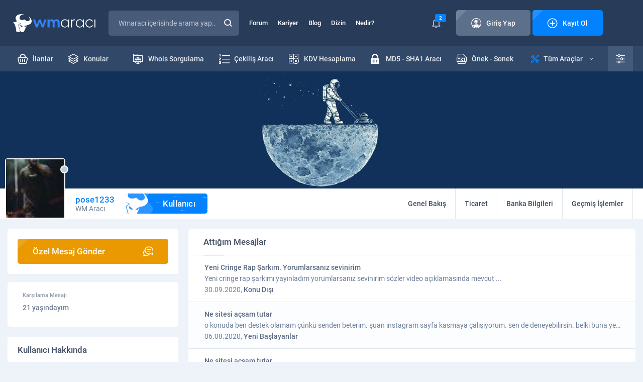

--- FILE ---
content_type: text/html; charset=UTF-8
request_url: https://wmaraci.com/pose1233/mesajlar
body_size: 12040
content:
<!DOCTYPE html>
<html lang="tr" itemscope="" itemtype="https://schema.org/Organization">
<head>
    <meta charset="utf-8">
        <title>Mesajlar: pose1233 | WM Aracı</title>
    <meta name="viewport" content="width=device-width, initial-scale=1, shrink-to-fit=no">
    <meta name="theme-color" content="#19283f">
    <link rel="stylesheet" href="/assets/icon/style.css?11" />
    <link rel="stylesheet" href="/assets/css/base.min.css?11" />
    <link rel="stylesheet" href="/assets/css/wma.css?11" />
    <link rel="icon" type="image/x-icon" href="/assets/img/favicon.ico" />
    <style>
    body * {
      transition-duration: 0 !important;
    }
        #latest-searchs {
      display: none;
      position: absolute;
      background: #fff;
      width: 300px;
      margin-top: -1px;
    }
    #latest-searchs li {
      padding: 10px 25px;
      border-bottom: 1px solid #eee;
    }
    #latest-searchs li:hover,
    #latest-searchs li.selected {
      background: #F7FAFF;
    }
    .darks.dark #latest-searchs {
      background: #485b78;
    }
    .darks.dark #latest-searchs li {
      border-color: #2e415d;
      color: #c2cbd8;
    }
    .darks.dark #latest-searchs li:hover,
    .darks.dark #latest-searchs li.selected {
      background: #273550;
    }
    .ads-container {
      margin-top: 10px;
      margin-bottom:-20px;
    }
    .login i,
    .login span {
      z-index: 9 !important;
    }
    .ql-editor {
      min-height: 250px;
      background: #fff;
    }
    .ql-align-center {
        text-align: center;
    }
    .ql-align-right {
        text-align: right;
    }
    .ql-align-justify {
        text-align: justify;
    }
    .darks.dark .ql-editor,
    .darks.dark .ql-picker-options {
      background: #1F2D45;
      color: #fff;
    }
    .darks.dark .ql-editor::placeholder {
      color: #fff;
      opacity: 1;
    }
    .darks.dark .ql-editor.ql-blank::before {
      color: #fff;
    }
    .darks.dark .ql-container.ql-snow,
    .darks.dark .ql-toolbar.ql-snow {
      background: #1F2D45;
      border: 1px solid #2E415E;
      color: #fff;
    }
    .darks.dark .ql-snow .ql-stroke {
      stroke: #fff;
    }
    .darks.dark .ql-snow .ql-fill, .ql-snow .ql-stroke.ql-fill {
      fill: #fff;
    }
    .darks.dark .ql-snow .ql-picker {
      color: #fff !important;
    }
    .darks.dark #tool #results {
      background: #1F2D45;
      border: 1px solid #374A67;
    }
    .ql-toolbar {
      width: 100%;
      white-space: nowrap;
    }
    .ql-toolbar .ql-formats:first-child {
      display: none;
    }
    select {
      -webkit-appearance: none;
      appearance: none;
    }
    .select-wrapper:after {
      content: "▼";
      color: #ccc;
      margin-left: -30px;
    }
    #fixMessages > div > div .c li {
      word-break: break-word;
    }
    #fixMessages > div > div .c ul li > div img {
      border-radius: 5px;
    }
    #backToTopBtn {
      position: fixed;
      bottom: 20px;
      right: 10px;
      height: 40px;
      width: 40px;
      display: none;
      place-items: center;
      border-radius: 50%;
      box-shadow: 0 0 10px rgba(0, 0, 0, 0.2);
      cursor: pointer;
      z-index: 9999;
    }
    #backToTopBtn-value {
      display: block;
      height: calc(100% - 5px);
      width: calc(100% - 5px);
      background-color: #101B2C;
      border-radius: 50%;
      display: grid;
      place-items: center;
      font-size: 15px;
      color: #fff;
    }
    @media (min-width: 767px) {
      .hideDesktop {
        display: none;
      }
    }
    @media (min-width: 1000px) {
      .toggle-user-modal {
        max-width: 400px !important;
      }
    }
    @media (max-width: 767px) {
      .toggle-user-modal {
        overflow: hidden !important;
      }
      .toggle-user-modal .more {
        margin-right: 10px;
      }
      body {
        overflow-x: hidden;
      }
      .hideMobile {
        display: none;
      }
      .ql-toolbar {
          width: 100%;
          white-space: normal;
      }
      .ql-toolbar:not(.hidden_menus) > span:nth-last-child(-n+8) {
        display: none;
      }
      .ql-toolbar:not(.hidden_menus) .octicon-chevron-up {
        display: none;
      }
      .ql-toolbar .ql-formats:first-child {
        display: inline-block;
      }
      .ql-toolbar.ql-snow .ql-formats {
        margin-right: 3px !important;
      }
      #profile .content div.page {
        order: 1;
        margin-bottom: 1rem;
      }
      #profile .content div.left {
        display: none;
      }
      .modal-footer .action-buttons {
        display: block !important;
      }
      .modal-footer .action-buttons .btn2 {
        margin-bottom: 1rem;
      }
      #forum {
        margin-top: 2rem; 
      }
      .blogItem > div ul li:first-child {
        display: none;
      }
      footer .bottom .row ul {
          text-align: center;
      }
      #backToTopBtn {
          bottom: 80px;
      }
    }
    .mention {
      border-bottom: 1px dotted;
      border-color: inherit;
      color: #3483f7;
      font-weight: bold;
			  --c: #3483f7; /* the color */
			  --s: .15em;
			  line-height:1.1em;
			  padding-bottom: calc(2.1*var(--s));
			  background: 
				conic-gradient(from 135deg at top,var(--c) 90deg,#0000 0) 
				  left 0 bottom var(--s)/calc(2*var(--s)) var(--s) repeat-x,
				conic-gradient(from -45deg at bottom,var(--c) 90deg,#0000 0) 
				  left var(--s) bottom 0/calc(2*var(--s)) var(--s) repeat-x;
			  -webkit-mask:
				linear-gradient(#000 0 0) content-box,
				linear-gradient(#000 0 0) 0/var(--_p,0%) padding-box no-repeat;
			  transition: .5s;
    }
	.mention:hover {
			  --_p: 100%;
			  color: 3483f7;
	}
    #profile .top .t {
      background: #EEF3FA;
    }
    .darks.dark #profile .top .t {
      background: #101B2C;
    }
    .thread-highlight, .post-deleted, .thread-deleted {
      background: #FFFDE7 !important;
    }
    .thread-deleted .h a{
      text-decoration: line-through !important;
    }
    .quote {
        position: relative;
        margin-bottom: 10px;
        background: #FCFDFF;
        border: 1px solid #D5DBE2;
        border-radius: 5px;
        padding: 12px 75px 12px 20px;
        margin: 0;
    }
    .quote .author a {
        color: #6E7F99;
    }
    .quote .author:before {
        font-family: 'icomoon' !important;
        content: '\e909';
        font-size: 10px;
        color: #EA9A00;
        margin-right: 10px;
    }
    .quote .author strong {
        color: #0382FF;
        font-weight: normal;
    }
    .darks.dark .quote {
        background: #203049;
        border-color: #2E415D;
        color: #D1D9E4;
    }
    .darks.dark .note-editable {
        color: #fff !important;
    }

    .dark #widget .wlist li {
        border-color: #23334C;
    }

    .dark #widget .wlist li:nth-child(2n) {
      background: #18263A;
    }

    .dark #widget .wlist {
        background: #1B293F;
    }

    .widget {
      background: #fff;
      border-radius: 5px;
      margin: 1rem 0;
      padding: 1rem;
    }
    
    .form-group select {
      width: 100%;
      padding: 35px 15px 10px 26px;
      border: none;
      background: none;
      position: relative;
      display: block;
      z-index: 2;
      font-size: 14px;
      color: #596880;
      line-height: 24px;
    }

    .spinner-border {
      display: inline-block;
      width: 2rem;
      height: 2rem;
      vertical-align: text-bottom;
      border: .25em solid currentColor;
          border-right-color: currentcolor;
      border-right-color: transparent;
      border-radius: 50%;
      -webkit-animation: spinner-border .75s linear infinite;
      animation: spinner-border .75s linear infinite;
    }

    .spinner-border-sm {
      width: 1rem;
      height: 1rem;
      border-width: .2em;
    }

    #profile .content .page .tradingStatus table tbody tr td:first-child {
      padding: 0 !important;
    }

    .notificationBox > div > ul li:first-child:last-child {
      text-align: left !important;
    }
    .modal-footer .action-buttons {
      display:flex;
      justify-content:center;
      gap:1rem;
      margin:1rem 0;
    }

    .modal-footer .action-buttons .btn2 {
      width: 100%;
    }

    .visitor-notifications .vn a span {
      position: relative !important;
    }

    .visitor-notifications .vn a img {
      width: 35px;
    }

    .popup-conversation-holder .b {
      position: relative;
    }

    .drag-area, .is-uploading {
      display: none !important;
      position: absolute;
      bottom: 0;
      width: 100%;
      height: 100%;
      background: #121a1f;
      z-index: 99;
      justify-content: center !important;
      align-items: center !important;
      font-size: 28px;
    }
    .drag-area.visible, .is-uploading.visible {
      display: flex !important;
    }
    .notificationBox .vn-image {
      position: relative;
    }
    .notificationBox .vn-image img {
      border-radius: 5px;
    }
    .notificationBox .vn-image .label {
      position: absolute;
      right: -10px;
      top: -3px;
      font-size: 11px;
    }
    body.openFooterMenu {
      padding-bottom: 69px;
    }
    @media (min-width: 767px) {
      body.openFooterMenu {
        padding-bottom: 0 !important;
      }
    }

    @keyframes spinner-border {
      100% {
          -webkit-transform: rotate(360deg);
          transform: rotate(360deg);
      }
    }
    .mcu-toast-close {
      font-size: 10px;
      color: #BCC3CD;
    }
    .conv-post a {
      border-bottom: 1px dotted;
    }
    .sponsor-thread-title {
      display:-webkit-box !important;
      -webkit-line-clamp:2;
      -webkit-box-orient:vertical;
      overflow:hidden;
    }
    .ad-thread::before {
      content: "Sponsor: ";
      font-weight: bold;
      color: red;
    }
    /*
    .post-content p img {
      display: block;
    }
    */
    </style>
    <link rel="stylesheet" href="/assets/css/profile.css?11">
<style>
.pager {padding: 1rem !important}
#profile .content .page > * {width: 100%}
.post-selected {
    background: #fff587 !important;
}
</style>
    <script>
    var wm = {
      apiUrl: 'https://wmaraci.com/api',
      user: {
        userid: 0,
        usergroupid: 1,
        username: '',
        darkMode: '0',
        avatar: '/assets/img/avatar.jpg'
      },
    };
    </script>
</head>
<body class="darks openFooterMenu">
          
      <div class="page">
<header>
  <div class="top">
    <div class="container">
      <div class="row">
        <div class="logo">
          <a href="/"><img src="/assets/img/logo.svg" width="176" height="36" alt="wmaraci"></a>
        </div>
        <div class="search">
          <form action="/arama" id="header-search-form" method="get" autocomplete="off" onsubmit="if(document.querySelector('#txtSearch').value.trim().length === 0) return false">
            <input type="text" id="txtSearch" name="q" placeholder="Wmaracı içerisinde arama yap..." autocomplete="new-password">
                                    <button class="icon-magnifying-glass"></button>
            <label for="txtSearch" class="icon-magnifying-glass"></label>
          </form>
                  </div>
        <ul class="menu">
          <li><a href="/forum">Forum</a></li>
          <li><a href="/kariyer">Kariyer</a></li>
          <li><a href="/blog">Blog</a></li>
          <li><a href="/dizin">Dizin</a></li>
          <li><a href="/nedir">Nedir?</a></li>
        </ul>
        

<div class="login">
        <div class="notice">
      <i class="icon-bell"></i>
              <span class="label">2</span>
            <div class="visitor-notifications">
                  <div class="vn" data-id="189"><a target="_blank" href="https://wmaraci.com/w/takipcinizbizden" class="vn-container">
  <div class="vn-image">
    <img src="https://cdn.wmaraci.com/img/takipcinizbizden.png" alt="paneliniz">
  </div>
  <div class="vn-content"> İnstagramda ve sosyal medya platfomlarında <b style="color:#FD9804">Takipçilerini Yükseltmek</b> artık sadece 10 TL  , Tıkla kayıt ol işlemlerine hemen başla !</div>
</a></div>
                  <div class="vn" data-id="29"><a href="https://wmaraci.com/kayit" class="vn-container">
  <div class="vn-image">
    <img src="https://wmaraci.com/images/kayit.svg" alt="wmaraci">
  </div>
  <div class="vn-content"> WM Aracı'na üyelikler tekrar açıldı! <b style="color:#0382FF">Ücretsiz Üye Olmak İçin Tıklayın!</b></div>
</a></div>
              </div>
    </div>
    <a class="btn btn-grey" href="#" data-pop-open="#popLogin">
  <span class="icon"><i class="icon-account"></i>Giriş Yap</span>
  </a>
  <a class="btn" href="/kayit">
  <span class="icon"><i class="icon-plus-sign"></i>Kayıt Ol</span>
  </a>
</div>

<style>
.login .notice .visitor-notifications {
  display: none;
}
.login .notice:hover .visitor-notifications {
  display: block;
}
.visitor-notifications {
  position:absolute;
  width:300px;
  margin-top:10px;
  background:#fff;
  z-index:1;
  border:1px solid #ccc;
  border-radius: 5px;
  box-shadow: 0 4px 20px rgba(0,0,0,0.06);
}
.visitor-notifications .vn {
  padding:10px;
  color: #6E7F99;
  font-weight: 500;
  font-size: 14px;
  line-height: 24px;
  border-bottom: 1px solid #ccc;
}
.darks.dark .visitor-notifications {
  background: #1E2F48;
  border-color: #283C5A;
}
.darks.dark .visitor-notifications .vn {
  border-color: #23334D;
}
</style>
      </div>
    </div>
  </div>
  <div class="bottom">
    <div class="container">
      <div class="row">
        <ul class="menu">
          <li><a href="/yeni-ilanlar"><span><i class="icon-shopping-basket"></i>İlanlar</span></a></li>
          <li><a href="/yeni-konular"><span><i class="icon-layers"></i>Konular</span></a></li>
          <li style="float: right"><a href="/onek-sonek-ekleme"><span><i class="icon-txt-file"></i>Önek - Sonek</span></a></li>
          <li style="float: right"><a href="/md5-sha1-sifre-olusturucu"><span><i class="icon-padlock-html"></i>MD5 - SHA1 Aracı</span></a></li>
          <li style="float: right"><a href="/kdv-hesaplama"><span><i class="icon-calculator"></i>KDV Hesaplama</span></a></li>
          <li style="float: right"><a href="/cekilis-araci"><span><i class="icon-number-list"></i>Çekiliş Aracı</span></a></li>
          <li style="float: right"><a href="/whois"><span><i class="icon-folder-internet"></i>Whois Sorgulama</span></a></li>
        </ul>
        <div class="right">
          <div class="vehicles">
            <a href="/araclar">
            <i class="icon-support"></i>
            Tüm Araçlar
            <span class="icon-down-arrow"></span>
            </a>
            <ul>
                        <li>
                           <a href="/ip-class-sorgulama">
                              <i class="icon-abc-block" style="color:#0382FF"></i>
                              <strong>IP Class Sorgulama</strong>
                              Siteleri a, b ve c ip class'larına göre ayırın.
                           </a>
                        </li>
                        <li>
                           <a href="/link-cikartici">
                              <i class="icon-backlink" style="color: #3DA6A6"></i>
                              <strong>Link Çıkartıcı</strong>
                              Sitenizdeki linkleri çıkartın.
                           </a>
                        </li>
                        <li>
                           <a href="/guclu-sifre-olusturmaguclu-sifre-olusturma">
                              <i class="icon-padlock-check" style="color: #7190FF"></i>
                              <strong>Güçlü Şifre Oluşturma</strong>
                              Bu araç ile çok güçlü şifreler oluşturabilirsiniz.
                           </a>
                        </li>
                        <li>
                           <a href="/araclar">
							  <i class="icon-tool" style="color: #0382FF"></i>
                              <strong>TÜM ARAÇLARIMIZ</strong>
                           </a>
                        </li>
            </ul>
          </div>	
          <div class="settings">
            <a href="#" class="icon-equalizer"></a>
            <ul>
              <li>
                <i class="icon-setting"></i>
                <span>Tema Seçeneği</span>
                <div>
                  <div class="switch switch-grey">
                    <input type="checkbox" id="switchThema" >
                    <label for="switchThema"><i class="icon-sun"></i><i class="icon-moon"></i></label>
                  </div>
                </div>
              </li>
              <li>
                <i class="icon-sound"></i>
                <span>Site Sesleri</span>
                <div>
                  <div class="switch switch-grey">
                    <input type="checkbox" id="switchMute" class="toggle-user-permission" data-permission="permissionSound" >
                    <label for="switchMute"><i class="icon-mute"></i><i class="icon-volume"></i></label>
                  </div>
                </div>
              </li>
              <li>
                <i class="icon-bell"></i>
                <span>Bildirimler</span>
                <div>
                  <div class="switch">
                    <input type="checkbox" id="switchNotice" class="toggle-user-permission" data-permission="permissionNotification" >
                    <label for="switchNotice"></label>
                  </div>
                </div>
              </li>
              <li>
                <i class="icon-pm2"></i>
                <span>Özel Mesaj Al</span>
                <div>
                  <div class="switch">
                    <input type="checkbox" id="switchPrivateMessage" class="toggle-user-permission" data-permission="permissionPm" >
                    <label for="switchPrivateMessage"></label>
                  </div>
                </div>
              </li>
            </ul>
          </div>
        </div>
      </div>
    </div>
  </div>
              <div class="mobile container">
    <div class="row">
      <button class="icon-list"></button>
      <div class="logo">
                                                <a href="/"><img src="/assets/img/logo.svg" width="176" height="36" alt="wmaraci"></a>
                         </div>
      <ul>
        <li class="notification-holder">
          <a href="#"><i class="icon-bell"></i><span class="label notification-count">2</span></a>
          <div class="notificationBox">
            <div>
              <div class="t">
                <strong><i class="icon-bell"></i>Bildirimleriniz</strong>
                <div><a href="#" class="markAllNotificationsAsRead">Tüm Bildirimleri Okundu Say</a></div>
              </div>
              <ul>
                                                <li class="vn" data-id="189"><a target="_blank" href="https://wmaraci.com/w/takipcinizbizden" class="vn-container">
  <div class="vn-image">
    <img src="https://cdn.wmaraci.com/img/takipcinizbizden.png" alt="paneliniz">
  </div>
  <div class="vn-content"> İnstagramda ve sosyal medya platfomlarında <b style="color:#FD9804">Takipçilerini Yükseltmek</b> artık sadece 10 TL  , Tıkla kayıt ol işlemlerine hemen başla !</div>
</a></li>
                                  <li class="vn" data-id="29"><a href="https://wmaraci.com/kayit" class="vn-container">
  <div class="vn-image">
    <img src="https://wmaraci.com/images/kayit.svg" alt="wmaraci">
  </div>
  <div class="vn-content"> WM Aracı'na üyelikler tekrar açıldı! <b style="color:#0382FF">Ücretsiz Üye Olmak İçin Tıklayın!</b></div>
</a></li>
                                            </ul>
              <a href="/bildirimler">Tüm Bildirimleriniz</a>
            </div>
          </div>
        </li>
        <li><a href="/arama" onclick="location.href = '/arama'"><i class="icon-magnifying-glass"></i></a></li>
      </ul>
    </div>
  </div>
</header>

        <div id="profile">
   <style>
#profile .top .t {
   background: #EEF3FA !important;
}
.dark #profile .top .t {
   background: #101B2C !important;
}
</style>
            <div class="top">
                <div class="t">
                    <img src="" data-src="/assets/img/cover.jpg" alt="pose1233">
                </div>
                <div class="c">
                    <div class="container">
                        <div class="row">
                            <div class="user">
                                <div>
                                    <img src="/assets/img/load.svg" data-src="https://cdn.wmaraci.com/avatar/avatar36289_4.gif" alt="pose1233">
                                    <div class="dot dot-gray"></div>
                                </div>
                                <strong style="color: #0382ff">pose1233
                                                                  </strong>
                                <span>WM Aracı</span>
                                <b class="rank"><i class="icon-wm"></i>Kullanıcı</b>
                            </div>
                            <div class="right">
                                <ul>
                                                                        <li>
                                       <a
                                          href="/pose1233"
                                                                                 >
                                          <span>
                                             <span class="icon-user"></span>
                                             Genel Bakış
                                          </span>
                                       </a>
                                    </li>
                                    <li>
                                       <a
                                          href="/pose1233/ticaret"
                                                                                 >
                                          <span>
                                             <span class="icon-shopping-basket"></span>
                                             Ticaret
                                          </span>
                                       </a>
                                    </li>
                                    <li>
                                       <a
                                          href="/pose1233/banka"
                                                                                 >
                                          <span><span class="icon-bank"></span>Banka Bilgileri</span>
                                       </a>
                                    </li>
                                    <li style="display:inline-block">
                                       <a
                                          href="/pose1233/gecmis"
                                                                                 >
                                          <span><span class="icon-cog"></span>Geçmiş İşlemler</span>
                                       </a>
                                    </li>
                                                                    </ul>
                            </div>
                        </div>
                    </div>
                </div>
            </div>
               <div class="content container">
      <div class="row">
         
<div class="left profile-sidebar">
         <div class="newSubject" style="margin-bottom: 1rem">
      <div>
         <a href="#" onclick="wma.toast('Üyeye özel mesaj göndermek için giriş yapmalısınız.')" class="btn btn-orange">
            <span class="icon reverse">Özel Mesaj Gönder<i class="icon-bubble-speak"></i></span>
         </a>
      </div>
   </div>
            <div class="welcomeMessage">
      <strong>Karşılama Mesajı</strong>
      <div><p>21 yaşındayım</p></div>
   </div>
         <div class="about">
      <h1 class="head4">Kullanıcı Hakkında</h1>
      <ul>
         <li>
            <i class="icon-account"></i>
            <span>Ad Soyad</span>
            <strong>M.. K..</strong>
         </li>
         <li>
            <i class="icon-calendar2"></i>
            <span>Üyelik</span>
            <strong>13.07.2014</strong>
         </li>
         <li>
            <i class="icon-birthday-cake"></i>
            <span>Yaş/Cinsiyet</span>
            <strong>30/E</strong>
         </li>
         <li>
            <i class="icon-briefcase"></i>
            <span>Meslek</span>
            <strong>grafiker</strong>
         </li>
         <li>
            <i class="icon-placeholder"></i>
            <span>Konum</span>
            <strong>İstanbul Avrupa</strong>
         </li>
         <li>
            <i class="icon-chat"></i>
            <span>Mesajlar</span>
            <strong>2112</strong>
         </li>
         <li>
            <i class="icon-like"></i>
            <span>Beğeniler</span>
            <strong>594/351</strong>
         </li>
         <li>
            <i class="icon-trading"></i>
            <span>Ticaret</span>
            <strong class="green">5, %100</strong>
         </li>
      </ul>
   </div>
      </div>

<style>
html, body {overscroll-behavior-x: none;}
.visitor ul li i {
   color: #0382ff;
}
</style>

<script>
    var min_horizontal_move = 30;
    var max_vertical_move = 30;
    var within_ms = 1000;
 
    var start_xPos;
    var start_yPos;
    var start_time;

    function touch_start(event) {
        start_xPos = event.touches[0].pageX;
        start_yPos = event.touches[0].pageY;
        start_time = new Date();
    }
 
 
    function touch_end(event) {
        var end_xPos = event.changedTouches[0].pageX;
        var end_yPos = event.changedTouches[0].pageY;
        var end_time = new Date();
        var move_x = end_xPos - start_xPos;
        var move_y = end_yPos - start_yPos;
        var elapsed_time = end_time - start_time;
        if (Math.abs(move_x) > min_horizontal_move && Math.abs(move_y) < max_vertical_move && elapsed_time < within_ms) {
            if (move_x < 0) {
                document.querySelector('.profile-sidebar').style.display = 'none';
            } else {
                document.querySelector('.profile-sidebar').style.display = 'block';
            }
        }
    }
 
    document.addEventListener('touchstart', touch_start);
    document.addEventListener('touchend', touch_end);
</script>        <div class="page">
            <div class="messages">
                <h4 class="head4">Attığım Mesajlar</h4>
                                <ul id="posts">
                                        <li data-id="3603047" style="padding-left: 2rem">
                        <a href="https://wmaraci.com/forum/mesaj/3603047.html?git=1">Yeni Cringe Rap Şarkım. Yorumlarsanız sevinirim</a>
                        <p>Yeni cringe rap şarkımı yayınladımyorumlarsanız sevinirimsözler video açıklamasında mevcut...</p>
                        <span>30.09.2020, <a href="/forum/konu-disi.html" class="text-secondary">Konu Dışı</a></span>
                    </li>
                                        <li data-id="3580892" style="padding-left: 2rem">
                        <a href="https://wmaraci.com/forum/mesaj/3580892.html?git=1">Ne sitesi açsam tutar</a>
                        <p>o konuda ben destek olamam çünkü senden beterim. şuan instagram sayfa kasmaya çalışıyorum. sen de deneyebilirsin. belki buna yetenegın vardır kısa zam...</p>
                        <span>06.08.2020, <a href="/forum/yeni-baslayanlar.html" class="text-secondary">Yeni Başlayanlar</a></span>
                    </li>
                                        <li data-id="3580888" style="padding-left: 2rem">
                        <a href="https://wmaraci.com/forum/mesaj/3580888.html?git=1">Ne sitesi açsam tutar</a>
                        <p>efendimisss işte o kutsal soruuu &quot;NE SİTESİ AÇSAM TUTAR&quot;böyle bi soru olmamalı cevabı da yoktur bence</p>
                        <span>06.08.2020, <a href="/forum/yeni-baslayanlar.html" class="text-secondary">Yeni Başlayanlar</a></span>
                    </li>
                                        <li data-id="3580869" style="padding-left: 2rem">
                        <a href="https://wmaraci.com/forum/mesaj/3580869.html?git=1">İnstagram kız paylaşarak nasıl para kazanıyorlar?</a>
                        <p>BlogFaresi hiç bilmiyorum ki. diğer adult sayfalar reklam veriyor olabilir ama sanmıyorum bitek onla geçinilmez. hiç bi kadınında reklam verceğini düş...</p>
                        <span>06.08.2020, <a href="/forum/instagram.html" class="text-secondary">Instagram</a></span>
                    </li>
                                        <li data-id="3580856" style="padding-left: 2rem">
                        <a href="https://wmaraci.com/forum/mesaj/3580856.html?git=1">5 - 10k takipçili fazladan sayfası olan var mı ?</a>
                        <p>1-2k deseniz bile vermez kimse de 3 5 der gibi 5-10k zor bence</p>
                        <span>06.08.2020, <a href="/forum/instagram-hesap-alisverisi.html" class="text-secondary">Instagram Hesap Alışverişi</a></span>
                    </li>
                                        <li data-id="3580851" style="padding-left: 2rem">
                        <a href="https://wmaraci.com/forum/mesaj/3580851.html?git=1">İnstagram kız paylaşarak nasıl para kazanıyorlar?</a>
                        <p>Selamlar. yasak değilse insta linkleri atabilirim ama kızlar falan ayıp olmasın atmıyım direk sorayıminstagramda bazı sayfalar var kadınların fotoğ...</p>
                        <span>06.08.2020, <a href="/forum/instagram.html" class="text-secondary">Instagram</a></span>
                    </li>
                                        <li data-id="3580823" style="padding-left: 2rem">
                        <a href="https://wmaraci.com/forum/mesaj/3580823.html?git=1">2 Yeni şarkım... Yorumlarsanız sevinirim (Tek Konu)</a>
                        <p>Selamlar. artık şarkı çıkardıkça bu konudan devam edicem çünkü kirlilik olsun istemiyorum.Spotify linkini bırakıyorum. (çünkü spotifyda disslike atm...</p>
                        <span>06.08.2020, <a href="/forum/konu-disi.html" class="text-secondary">Konu Dışı</a></span>
                    </li>
                                        <li data-id="3573452" style="padding-left: 2rem">
                        <a href="https://wmaraci.com/forum/mesaj/3573452.html?git=1">Selam. Yeni şarkımı yorumlar mısınız?</a>
                        <p>şarkıyı tekrar düzenledim biraz kalın okumaya calıstımautotune azalttımteşekkürler</p>
                        <span>17.07.2020, <a href="/forum/konu-disi.html" class="text-secondary">Konu Dışı</a></span>
                    </li>
                                        <li data-id="3572520" style="padding-left: 2rem">
                        <a href="https://wmaraci.com/forum/mesaj/3572520.html?git=1">Selam. Yeni şarkımı yorumlar mısınız?</a>
                        <p>Link sağol. bazı insanlarda dümdüz okunan rapler seviyorlar yapacak bişey yok. belki de başka bi tür bilemem</p>
                        <span>15.07.2020, <a href="/forum/konu-disi.html" class="text-secondary">Konu Dışı</a></span>
                    </li>
                                        <li data-id="3572488" style="padding-left: 2rem">
                        <a href="https://wmaraci.com/forum/mesaj/3572488.html?git=1">Instagram takipci artirma</a>
                        <p>instagram reklamının işe yaradıgını görmedim ben şahsenben de veriyorum spotify playlistimin reklamını. kaç gündür 3 kişi falan takip etti</p>
                        <span>15.07.2020, <a href="/forum/instagram.html" class="text-secondary">Instagram</a></span>
                    </li>
                                        <li data-id="3572485" style="padding-left: 2rem">
                        <a href="https://wmaraci.com/forum/mesaj/3572485.html?git=1">Selam. Yeni şarkımı yorumlar mısınız?</a>
                        <p>sprkil00 adlı üyeden alıntıÖncelikle başarılar diliyorum.. Acemi olmana rağmen ortaya güzel bir iş çıkarmışsın ancak şarkıda ritim yetersizliği var. İ...</p>
                        <span>15.07.2020, <a href="/forum/konu-disi.html" class="text-secondary">Konu Dışı</a></span>
                    </li>
                                        <li data-id="3572451" style="padding-left: 2rem">
                        <a href="https://wmaraci.com/forum/mesaj/3572451.html?git=1">Selam. Yeni şarkımı yorumlar mısınız?</a>
                        <p>Selam. yeni bi şarkı yaptım. Amatör ev kaydı olduğunu söylemek istiyorumve özellikle söylemek istediğim bişey var. Arkadaşlar şarkıda marka isimleri...</p>
                        <span>15.07.2020, <a href="/forum/konu-disi.html" class="text-secondary">Konu Dışı</a></span>
                    </li>
                                        <li data-id="3570204" style="padding-left: 2rem">
                        <a href="https://wmaraci.com/forum/mesaj/3570204.html?git=1">Instagram a nasıl reklam verebilirim?</a>
                        <p>Selam. Spotify da sevdiğim şarkıları topladım ve bir playlist oluşturdum. Bir de alttaki videoyu hazırladım. Bu videoyu instagrama nasıl reklam olarak...</p>
                        <span>10.07.2020, <a href="/forum/instagram.html" class="text-secondary">Instagram</a></span>
                    </li>
                                        <li data-id="3564731" style="padding-left: 2rem">
                        <a href="https://wmaraci.com/forum/mesaj/3564731.html?git=1">1 Yaşında başınıza neler gelebilir? - Oyunum için beyin fırtınasına ihtiyacım var.</a>
                        <p>emulnurullah öyle şeyler kendi kararı olacak. aktiviteler kısmında. isterse bi mmorpg ye girip karakter kassın ister moba oynasın ister site açsın ya ...</p>
                        <span>28.06.2020, <a href="/forum/beyin-firtinasi.html" class="text-secondary">Beyin Fırtınası</a></span>
                    </li>
                                        <li data-id="3564727" style="padding-left: 2rem">
                        <a href="https://wmaraci.com/forum/mesaj/3564727.html?git=1">1 Yaşında başınıza neler gelebilir? - Oyunum için beyin fırtınasına ihtiyacım var.</a>
                        <p>ciplakyazar çok teşekkürler. bu arada türkiye olarak düşünmenize gerek yok. tüm dünya da olabilir. mesela 9 yaşındaki nword kardeşimiz abileriyle hırs...</p>
                        <span>28.06.2020, <a href="/forum/beyin-firtinasi.html" class="text-secondary">Beyin Fırtınası</a></span>
                    </li>
                                        <li data-id="3564712" style="padding-left: 2rem">
                        <a href="https://wmaraci.com/forum/mesaj/3564712.html?git=1">1 Yaşında başınıza neler gelebilir? - Oyunum için beyin fırtınasına ihtiyacım var.</a>
                        <p>yardımları bekliyorum. kimse neden yazmıyo :(</p>
                        <span>28.06.2020, <a href="/forum/beyin-firtinasi.html" class="text-secondary">Beyin Fırtınası</a></span>
                    </li>
                                        <li data-id="3564504" style="padding-left: 2rem">
                        <a href="https://wmaraci.com/forum/mesaj/3564504.html?git=1">1 Yaşında başınıza neler gelebilir? - Oyunum için beyin fırtınasına ihtiyacım var.</a>
                        <p>safakbskn adlı üyeden alıntı10 ay 3 günlük olarak dünyaya gelmişim. Oda sezaryenle. Sanki başıma gelecekleri biliyormuş da çıkmıyormuş gibi.Ailem mad...</p>
                        <span>28.06.2020, <a href="/forum/beyin-firtinasi.html" class="text-secondary">Beyin Fırtınası</a></span>
                    </li>
                                        <li data-id="3564471" style="padding-left: 2rem">
                        <a href="https://wmaraci.com/forum/mesaj/3564471.html?git=1">1 Yaşında başınıza neler gelebilir? - Oyunum için beyin fırtınasına ihtiyacım var.</a>
                        <p>Selamlar arkadaşlar. Yıllardır yazı tabanlı oyunlar yapmaya çalışırım ve yarısında bırakırım. Hiç hırslı,başladığı işi bitiren biri olmadım çünkü. Am...</p>
                        <span>28.06.2020, <a href="/forum/beyin-firtinasi.html" class="text-secondary">Beyin Fırtınası</a></span>
                    </li>
                                        <li data-id="3553047" style="padding-left: 2rem">
                        <a href="https://wmaraci.com/forum/mesaj/3553047.html?git=1">Sizce bu şarkım ile linç yeme olasılığım yüzde kaç?</a>
                        <p>KamilHanci hepsi rapin bi tarzı ama saf rap dersek evet rap dediginiz gibi ama kimse onlara bu saf rap demiyor zaten...</p>
                        <span>04.06.2020, <a href="/forum/konu-disi.html" class="text-secondary">Konu Dışı</a></span>
                    </li>
                                        <li data-id="3552928" style="padding-left: 2rem">
                        <a href="https://wmaraci.com/forum/mesaj/3552928.html?git=1">Sizce bu şarkım ile linç yeme olasılığım yüzde kaç?</a>
                        <p>Lions çünkü şarkı raggeaton da olsa az da olsa bi rap türü. Ve genel olarak ülkemizde şarkıda sokaklardan fakirlikten bahsetmiyosa şarkıyı yapan linç ...</p>
                        <span>04.06.2020, <a href="/forum/konu-disi.html" class="text-secondary">Konu Dışı</a></span>
                    </li>
                                    </ul>
                <div>
                        
    
    
    
        <div class="pager" style="padding:0">
        <!--
        <div class="l">
            <a href="#"><span><i class="icon-double-chevron-left"></i>İlk</span></a>
            <a href="#"><span><i class="icon-chevron-left"></i>Önceki Sayfa</span></a>
        </div>
        -->
        <div class="c">
            <div>
            <ul>
                
                                    
                                            <li><a href="#" class="active">1</a></li>
                                                                            
                                                                        <li><a href="/pose1233/mesajlar/2">2</a></li>
                                                                                                    
                                                                        <li><a href="/pose1233/mesajlar/3">3</a></li>
                                                                                                    
                                                                        <li><a href="/pose1233/mesajlar/4">4</a></li>
                                                                                                    
                                                                        <li><a href="/pose1233/mesajlar/5">5</a></li>
                                                                                                                                                                                                                                                                                                                                                                                                                                                                                                                                                                                                                                                                                                                                                                                                                                                                                                                                                                                                                                                                                                                                                                                                                                                                                                                                                                                                                                                                                                                                                                                                                                                                                                                                                                                                                                                                                                                                                                                                                                                                                                                                                                                                                                                                                                                                                                                                                                                                                                                                                                                                                                                                                                                                                                                                                                                                                                                                                                                                                                                                                                                                                                                                                                                                                                                                                                                                                                                                                                                                                                                                                                                                                                                                                                                                                                                                                                                                                                                                                                                                                                                                                                                                                                                                                                                                                                                                                                                                                                                                                                                                                                                                                                                                                                                                                                                                                                                                                                                                                                                                                                                                                                                                                                                                                                                                                                                                                                                                                                                                                                                                                                                                                                                                                                                                                                                                                                                                                                        
                                    <li><a href="/pose1233/mesajlar/106">106</a></li>
                
                                    <li><a href="/pose1233/mesajlar/2">&rsaquo;</a></li>
                    <li><a href="/pose1233/mesajlar/106">&raquo;</a></li>
                            </ul>
            </div>
        </div>
        <!--
        <div class="r">
            <a href="#"><span><i class="icon-chevron"></i>Sonraki Sayfa</span></a>
            <a href="#"><span><i class="icon-double-chevron"></i>Son</span></a>
        </div>
        -->
    </div>
    
                </div>
            </div>
        </div>
      </div>
   </div>
</div>
          
      <footer>
                     <div class="container ads-container">
         <div class="row row-ads wmads2">
                           <div class="col "><a target="_blank" title="reklam" href="https://wmaraci.com/reklam"><img alt="reklam" src="https://cdn.wmaraci.com/img/wmreklam.jpg"></a></div>
                           <div class="col hideMobile "><a target="_blank" title="reklam" href="https://wmaraci.com/reklam"><img alt="reklam" src="https://cdn.wmaraci.com/img/wmreklam.jpg"></a></div>
                     </div>
         </div>
                  <div class="center">
      <div class="container">
         <div class="row">
            <div class="left">
               <img src="/assets/img/load.svg" data-src="/assets/img/logo.svg" width="176" height="36" alt="wmaraci">
               <strong>Copyright © 2010 - 2026</strong>
               <p>
                  WM Aracı, BTK onaylı bir yer sağlayıcı olarak içerikleri kontrol etme ya da araştırma yükümlülüğü yoktur. Hukuka aykırı olduğunu düşündüğünüz içerikleri lütfen bize bildiriniz.
               </p>
               <a href="/iletisim" class="btn btn-grey"><span class="icon"><i class="icon-exclamation"></i>Aykırı İçerik Bildir</span></a>
               <ul>
                  <li><a href="https://facebook.com/wmaraci" target="_blank" rel="nofollow" class="icon-facebook"></a></li>
                  <li><a href="https://twitter.com/wmaraci" target="_blank" rel="nofollow" class="icon-x"></a></li>
                  <li><a href="https://t.me/wmaraci" target="_blank" rel="nofollow" class="icon-telegram"></a></li>
                  <li><a href="https://www.youtube.com/wmaracicom" target="_blank" rel="nofollow" class="icon-youtube"></a></li>
                  <li><a href="https://www.instagram.com/wmaraci/" target="_blank" rel="nofollow" class="icon-instagram"></a></li>
               </ul>
            </div>
            <div class="right">
               <div class="row">
                  <div>
                     <strong class="head"><i class="icon-support"></i>Araçlar</strong>
                     <ul>
                        <li><a href="/whois">Whois Sorgulama</a></li>
                        <li><a href="#">SEO Analiz</a></li>
                        <li><a href="#">Site Analiz</a></li>
                        <li><a href="#">Sıra Bulucu</a></li>
                        <li><a href="/araclar">Kod/Tasarım Araçları</a></li>
                        <li><a href="/araclar">Site Araçları</a></li>
                     </ul>
                  </div>
                  <div>
                     <strong class="head"><i class="icon-layers"></i>WM Aracı Forum</strong>
                     <ul>
                        <li><a href="/yeni-ilanlar">İlanlar</a></li>
                        <li><a href="/yeni-konular">Konular</a></li>
                        <li><a href="/arama">Gelişmiş Arama</a></li>
                        <li><a href="/sikayet">Şikayetim Var</a></li>
                        <li><a href="/anketler">Anketler</a></li>
                        <li><a href="/gorseller">Görseller</a></li>
                     </ul>
                  </div>
                  <div>
                     <strong class="head"><i class="icon-more"></i>Diğer Sayfalar</strong>
                     <ul>
                        <li><a href="/hakkimizda">Hakkımızda</a></li>
                        <li><a href="/premium">Premium Üyelikler</a></li>
                        <li><a href="/gizlilik-politikasi">Gizlilik Politikası</a></li>
                        <li><a href="/mesafeli-satis-sozlesmesi">Mesafeli Satış Sözleşmesi</a></li>
                        <li><a href="/teslimat-ve-iade">Teslimat ve İade Politikası</a></li>
                        <li><a href="/hukuka-aykirilik-bildirimi">Hukuka Aykırılık Bildirimi</a></li>
                     </ul>
                  </div>
               </div>
            </div>
         </div>
      </div>
   </div>
   <div class="bottom">
      <div class="container">
         <div class="row">
            <ul>
               <li><a href="/hakkimizda">Hakkımızda</a></li>
               <li><a href="/reklam">Reklam & İş Birlikleri</a></li>
               <li><a href="/iletisim">Bize Ulaşın</a></li>
            </ul>
            <div>
               <span>WM Aracı, <b>Cesur.NET İnternet Teknolojileri</b>'nde güvenle barınmaktadır.</span>
            </div>
         </div>
      </div>
   </div>
</footer>
<div id="footerMenu">
   <button style="z-index:1"><i class="icon-arrow-bottom"></i><i class="icon-arrow-top"></i></button>
   <ul>
      <li><a href="/"><i class="icon-home"></i>ANASAYFA</a></li>
      <li><a href="/forum"><i class="icon-layers"></i>FORUM</a></li>
            <li><a href="/giris"><i class="icon-account"></i>GİRİŞ YAP</a></li>
      <li><a href="/kayit"><i class="icon-plus-sign"></i>KAYIT OL</a></li>
         </ul>
</div>
</div>

<div id="mobileMenu">
   <div class="content">
      <div class="main">
         <a href="#" class="icon-times"></a>
         <div class="logined">
            <div>
                            &nbsp;
                          </div>
            <ul>
                              <li><a href="/giris"><i class="icon-account"></i><span>Giriş Yap</span></a></li>
               <li><a href="#" class="openSettings"><i class="icon-equalizer"></i><span>Site Ayarları</span><b class="icon-arrow-right"></b></a></li>
                           </ul>
         </div>
         <ul class="menu">
            <li><a href="/yeni-ilanlar"><i class="icon-shopping-basket"></i>İlanlar</a></li>
            <li><a href="/yeni-konular"><i class="icon-layers"></i>Konular</a></li>
            <li class="subs">
               <a href="#"><i class="icon-support"></i>Araçlar<span class="icon-down-arrow"></span></a>
               <ul class="vehicle">
                        <li>
                           <a href="/whois">
                              <i class="icon-folder-internet" style="color:#18C65D"></i>
                              <strong>Whois Sorgulama</strong>
                              Hızlı ve kolay bir şekilde whois sorgulama yapın.
                           </a>
                        </li>
                        <li>
                           <a href="/ip-class-sorgulama">
                              <i class="icon-abc-block" style="color:#0382FF"></i>
                              <strong>IP Class Sorgulama</strong>
                              Siteleri a, b ve c ip class'larına göre ayırın.
                           </a>
                        </li>
                        <li>
                           <a href="/cekilis-araci">
                              <i class="icon-number-list" style="color:#83CB6A"></i>
                              <strong>Çekiliş Aracı</strong>
                              Gelişmiş özelliklere sahip çekiliş aracı.
                           </a>
                        </li>
               </ul>
            </li>
         </ul>
         <ul class="sub">
            <li><a href="/forum">Forum</a></li>
            <li><a href="/kariyer">Kariyer</a></li>
            <li><a href="/blog">Blog</a></li>
            <li><a href="/dizin">Dizin</a></li>
            <li><a href="/nedir">Nedir?</a></li>
         </ul>
      </div>
      <div class="settings">
         <a href="#" class="icon-times"></a>
         <div class="top">
            <a href="#" class="icon-arrow-left"></a>
            <strong>Site Ayarları</strong>
         </div>
         <ul>
            <li>
               <div>
                  <i class="icon-setting"></i>
                  <span>Tema Seçeneği</span>
                  <div>
                     <div class="switch switch-grey">
                        <input type="checkbox" id="switchMobileThema" >
                        <label for="switchMobileThema"><i class="icon-sun"></i><i class="icon-moon"></i></label>
                     </div>
                  </div>
               </div>
            </li>
            <li>
               <div>
                  <i class="icon-sound"></i>
                  <span>Site Sesleri</span>
                  <div>
                     <div class="switch switch-grey">
                        <input type="checkbox" id="switchMobileMute" class="toggle-user-permission" data-permission="permissionSound"  disabled>
                        <label for="switchMobileMute"><i class="icon-mute"></i><i class="icon-volume"></i></label>
                     </div>
                  </div>
               </div>
            </li>
            <li>
               <div>
                  <i class="icon-bell"></i>
                  <span>Bildirimler</span>
                  <div>
                     <div class="switch">
                        <input type="checkbox" id="switchMobileNotice" class="toggle-user-permission" data-permission="permissionNotification"  disabled checked>
                        <label for="switchMobileNotice"></label>
                     </div>
                  </div>
               </div>
            </li>
            <li>
               <div>
                  <i class="icon-bubble-speak"></i>
                  <span>Özel Mesaj Al</span>
                  <div>
                     <div class="switch">
                        <input type="checkbox" id="switchMobilePrivateMessage" class="toggle-user-permission" data-permission="permissionPm"  disabled>
                        <label for="switchMobilePrivateMessage"></label>
                     </div>
                  </div>
               </div>
            </li>
         </ul>
      </div>
   </div>
   <div class="overlay"></div>
</div>

<div class="pop" id="popLogin">
   <div class="content">
      <div>
         <div>
            <div class="content login">
               <div>
                  <div class="head3">
                     <h2>Üye Girişi Yap</h2>
                     <strong>Kullanıcı bilgileriniz ile üye girişi yapabilirsiniz.</strong>
                     <i class="icon-account"></i>
                     <a href="#" data-pop-close="#popLogin" class="icon-times2"></a>
                  </div>
                  <div class="form">
                     <div class="form-group icon phone">
                        <i class="icon-phone-call"></i>
                        <span>Telefon numaranız</span>
                        <input type="text" name="email" class="activate-autocomplete" style="padding-left: 75px">
                     </div>
                     <div class="form-group icon">
                        <i class="icon-key"></i>
                        <span>Şifreniz</span>
                        <input type="password" name="password" class="activate-autocomplete">
                        <b class="icon-eye"></b>
                     </div>
                     <div class="checkbox">
                        <input type="checkbox" name="rememberme" id="chckHistory" value="1">
                        <label for="chckHistory"><i class="icon-check"></i>Sonraki girişlerimde beni hatırla.</label>
                     </div>
                     <button class="btn btn-md login-btn"><span class="icon reverse">Üye Girişi Yap <i class="icon-arrow-right"></i></span></button>
                     <button class="btn btn-extra-light-grey btn-sm forgot-password"><span>Şifremi Unuttum!</span></button>
                  </div>
               </div>
            </div>
         </div>
      </div>
   </div>
   <div class="overlay"></div>
</div>

<div id="fixMessages"></div>

        <script src="/assets/js/cash.min.js"></script>
    <script src="/assets/js/build.js"></script>
    <script src="/assets/js/wma.js?3"></script>
    <script src="/assets/js/custom.js"></script>
    
    <script>
    $('input:not(.activate-autocomplete), form:not(.activate-autocomplete)').attr('autocomplete','new-password');
    $("#footerMenu button").on("click",function(e){
      if($("body").hasClass("openFooterMenu")){
        wma.setCookie('mobileFoterMenu', 'off');
      }else{
        wma.setCookie('mobileFoterMenu', 'on');
      }
    });
    $("#switchThema").on("change",function(){
      var darkMode;
      if($("#switchThema").prop("checked")){
        $("body").addClass("dark");
        wma.setCookie('darkMode', 'dark');
        darkMode = 1;
      }else{
        $("body").removeClass("dark");
        wma.setCookie('darkMode', '');
        darkMode = 0;
      }
      if (wm.user.userid) {
        wma.post('/profile/setDarkMode', {darkMode: darkMode}, function() {});
      }
    });
    $("#switchMobileThema").on("change",function(){
      var darkMode;
      if($("#switchMobileThema").prop("checked")){
        $("body").addClass("dark");
        wma.setCookie('darkMode', 'dark');
        darkMode = 1;
      }else{
        $("body").removeClass("dark");
        wma.setCookie('darkMode', '');
        darkMode = 0;
      }
      if (wm.user.userid) {
        wma.post('/profile/setDarkMode', {darkMode: darkMode}, function() {});
      }
    });
    $('#popLogin .forgot-password').on('click', function(e) {
      e.preventDefault();
      location.href = '/sifremi-unuttum';
    });
    $('#popLogin .login-btn').on('click', function(e) {
      e.preventDefault();
      var loginData = {
        email: $('#popLogin input[name="email"]').val(),
        password: $('#popLogin input[name="password"]').val(),
        rememberme: $('#popLogin input[name="rememberme"]').is(':checked')
      };
      wma.post('/auth/login', loginData, function(data) {
        if (data.status == 'success') {
          if (data.sms) {
            $('#popLogin [data-pop-close="#popLogin"]').trigger('click');
            wma.form({
              title: {
                  title: "Doğrulama Kodunu Girin",
                  subTitle: "Giriş için telefonunuza gönderilen kodu girin.",
                  icon: "icon-sms",
              },
              fields: {
                code: {
                  label: 'Doğrulama Kodu',
                  value: '',
                  type:  'text'
                }
              },
              callback: function(data) {
                var newData = loginData;
                    newData.code = data.code;
                wma.post('/auth/login', newData, function(d) {
                  if (d.status == 'success') {
                    location.href = location.href.replace('#', '');
                  } else {
                    wma.toast(d.title);
                  }
                });
              }
            });
            wma.activeModal.find('.content').css('width', '440px');
            wma.activeModal.find('button').text('Üye Girişi Yap');
            wma.activeModal.find('form').on('submit', function(e) {
              e.preventDefault();
              wma.activeModal.find('.mcuLoadingButton').trigger('click');
            });
          } else {
            localStorage.removeItem('fixedConversations');
            if (data.redirect == '/yeniden-degerlendir') {
              location.href = data.redirect;
            } else {
              location.href = location.href.replace('#', '');
            }
          }
        } else {
          wma.toast(data);
        }
      });
      return;
    });

    $('#popLogin input').on('keyup', function(e) {
      if (e.key == 'Enter') {
        $('#popLogin .login-btn').trigger('click');
      }
    });

    var notificationCount = localStorage.getItem('notificationCount') || 0;
    var conversationCount = localStorage.getItem('conversationCount') || 0;

        $('body').on('click', '.vn', function() {
      wma.post('/forum/setVisitorNotificationAsRead', {id: $(this).data('id')}, function(d) {});
    });
    $('body').on('click', '.start-popup-conversation', function(e) {
      e.preventDefault();
          return wma.toast('Üyeye özel mesaj göndermek için giriş yapmalısınız.');
    });
    
    
    
    
    
    
    
    
    
    
    
        
        var visitorNotificationTriggered = localStorage.getItem('visitorNotificationTriggered') || 0;
    if (!visitorNotificationTriggered) {
      setTimeout(function() {
        document.querySelector('.visitor-notifications').style.display = 'block';
      }, 3000);
      $(document).on('mouseup', function(e) {
        var container = $(".notice");
        if (!container.is(e.target) && container.has(e.target).length === 0) {
          document.querySelector('.visitor-notifications').style.display = '';
        }
      });
      localStorage.setItem('visitorNotificationTriggered', 1);
    }
    
    
        </script>

    
    <script async src="https://www.googletagmanager.com/gtag/js?id=UA-8647194-20"></script>
    <script>
      window.dataLayer = window.dataLayer || [];
      function gtag(){dataLayer.push(arguments);}
      gtag('js', new Date());
      gtag('config', 'UA-8647194-20');
    </script>
</body>
</html>
